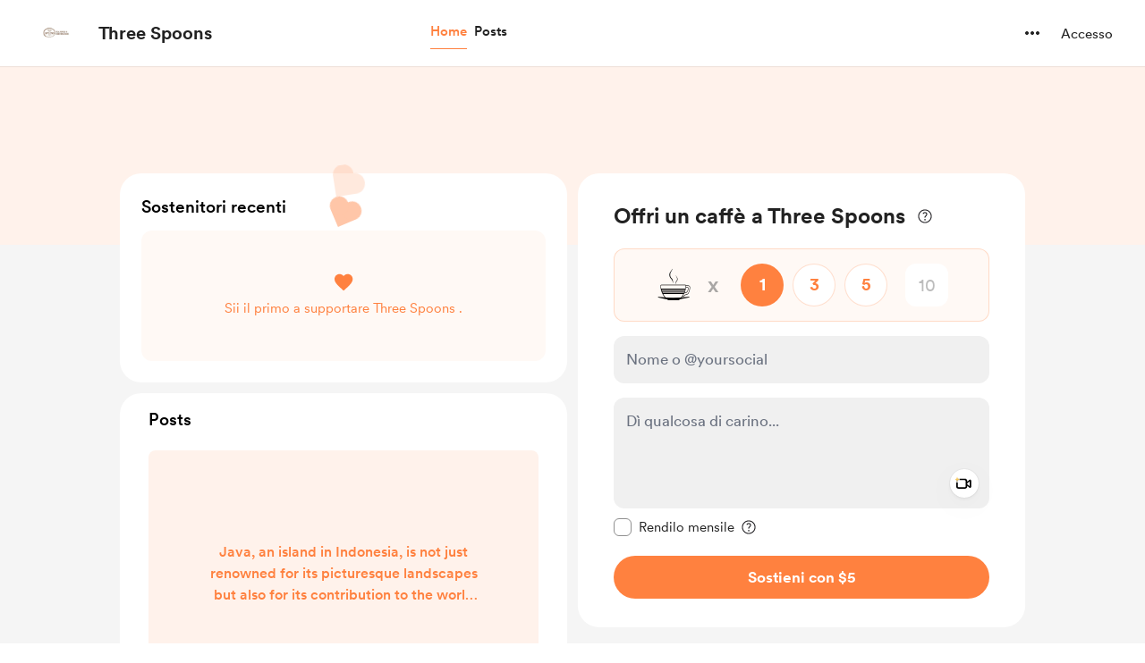

--- FILE ---
content_type: application/javascript
request_url: https://cdn.buymeacoffee.com/static/prod/11.3.8/build/assets/StripePaymentRequestButton-50b559cc.js
body_size: 279
content:
import{_ as r}from"./_plugin-vue_export-helper-c27b6911.js";import{o as t,c as s,a as o,f as c,h as a}from"./app-212b941c.js";import{_ as l}from"./InputError-102ed8c9.js";const _={},i={width:"25",height:"16",viewBox:"0 0 25 16",fill:"none",xmlns:"http://www.w3.org/2000/svg"},u=o("path",{d:"M24.8242 2.18157C24.8242 0.974301 23.8497 -0.000244141 22.6424 -0.000244141H2.18182C0.974497 -0.000244141 0 0.974301 0 2.18157V3.63612L6.18182 5.09066L0 6.54521V13.8179C0 15.0251 0.974497 15.9998 2.18182 15.9998H22.6424C23.8497 15.9998 24.8242 15.0251 24.8242 13.8179V6.54521L18.6424 5.09066L24.8242 3.63612V2.18157Z",fill:"#717171"},null,-1),m=o("path",{d:"M0 3.63574V6.54483H24.8242V3.63574H0ZM21.1879 8.72665H15.3697C14.9677 8.72665 14.6424 9.05194 14.6424 9.45392V12.363C14.6424 12.765 14.9677 13.0903 15.3697 13.0903H21.1879C21.5899 13.0903 21.9152 12.765 21.9152 12.363V9.45392C21.9152 9.05194 21.5899 8.72665 21.1879 8.72665ZM9.45455 8.72665H3.63636C3.23438 8.72665 2.90909 9.05194 2.90909 9.45392C2.90909 9.85591 3.23438 10.1812 3.63636 10.1812H9.45455C9.85653 10.1812 10.1818 9.85591 10.1818 9.45392C10.1818 9.05194 9.85653 8.72665 9.45455 8.72665ZM6.54545 11.6357H3.63636C3.23438 11.6357 2.90909 11.961 2.90909 12.363C2.90909 12.765 3.23438 13.0903 3.63636 13.0903H6.54545C6.94744 13.0903 7.27273 12.765 7.27273 12.363C7.27273 11.961 6.94744 11.6357 6.54545 11.6357Z",fill:"#222222"},null,-1),d=[u,m];function C(e,n){return t(),s("svg",i,d)}const V=r(_,[["render",C]]),f=o("div",{class:"paymentRequestButton isolate rounded-full overflow-hidden"},null,-1),w={__name:"StripePaymentRequestButton",props:["requestButtonError"],setup(e){return(n,h)=>(t(),s("div",null,[f,e.requestButtonError!=""?(t(),c(l,{key:0,class:"mt-2 mb-1 text-center",message:e.requestButtonError},null,8,["message"])):a("",!0)]))}};export{V as C,w as _};
